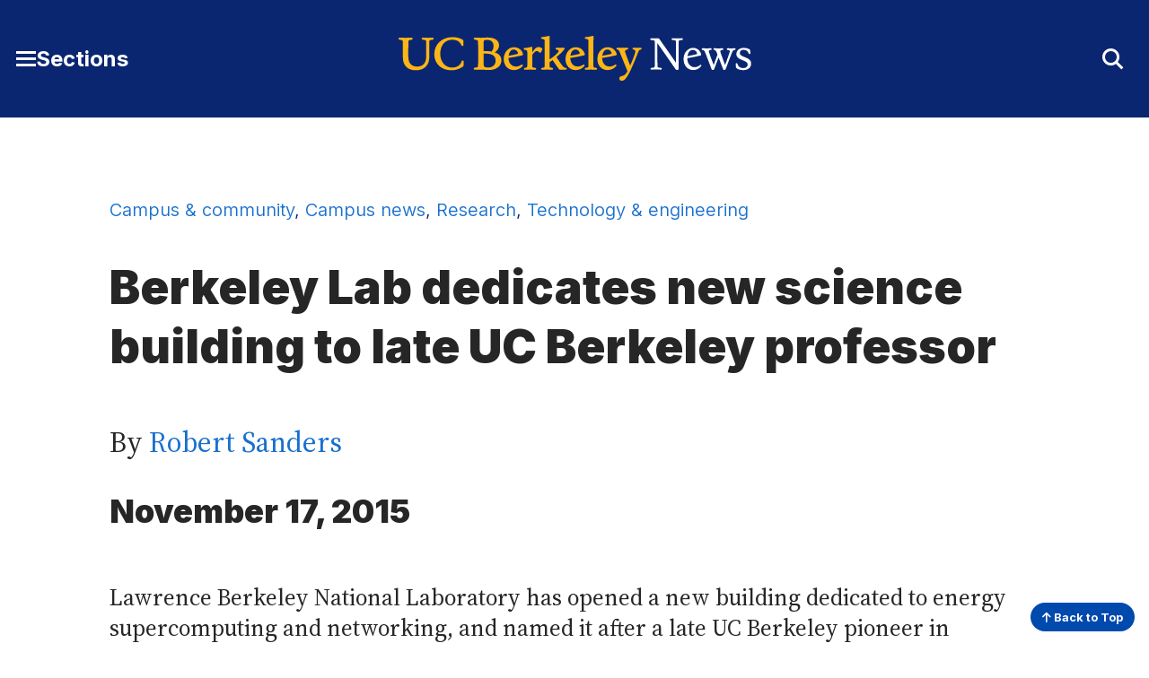

--- FILE ---
content_type: text/html; charset=UTF-8
request_url: https://news.berkeley.edu/2015/11/17/berkeley-lab-dedicates-new-science-building-to-late-uc-berkeley-professor/
body_size: 7794
content:
<!DOCTYPE html>
<html lang="en">
<head>
	<meta name="viewport" content="width=device-width, initial-scale=1">
	<link rel="preconnect" href="https://fonts.googleapis.com">
	<link rel="preconnect" href="https://fonts.gstatic.com" crossorigin>

	<meta name='robots' content='index, follow, max-image-preview:large, max-snippet:-1, max-video-preview:-1' />
	<style>img:is([sizes="auto" i], [sizes^="auto," i]) { contain-intrinsic-size: 3000px 1500px }</style>
		<!-- Google tag (gtag.js) -->
	<script async src="https://www.googletagmanager.com/gtag/js?id=G-2RBY5L823P"></script>
	<script>
	  window.dataLayer = window.dataLayer || [];
	  function gtag(){dataLayer.push(arguments);}
	  gtag('js', new Date());

	  gtag('config', 'G-2RBY5L823P');
	</script>
	
	<!-- This site is optimized with the Yoast SEO plugin v26.7 - https://yoast.com/wordpress/plugins/seo/ -->
	<title>Berkeley Lab dedicates new science building to late UC Berkeley professor - Berkeley News</title>
	<link rel="canonical" href="https://news.berkeley.edu/2015/11/17/berkeley-lab-dedicates-new-science-building-to-late-uc-berkeley-professor/" />
	<meta property="og:locale" content="en_US" />
	<meta property="og:type" content="article" />
	<meta property="og:title" content="Berkeley Lab dedicates new science building to late UC Berkeley professor - Berkeley News" />
	<meta property="og:description" content="Lawrence Berkeley National Laboratory has opened a new building dedicated to energy supercomputing and networking, and named it after a late UC Berkeley pioneer in semiconductor lasers. Shyh Wang Hall, a 149,000-square-foot facility built on a hillside overlooking the UC Berkeley campus and San Francisco Bay, will house the National Energy Research Scientific Computing Center, [&hellip;]" />
	<meta property="og:url" content="https://news.berkeley.edu/2015/11/17/berkeley-lab-dedicates-new-science-building-to-late-uc-berkeley-professor/" />
	<meta property="og:site_name" content="Berkeley News" />
	<meta property="article:published_time" content="2015-11-17T23:32:32+00:00" />
	<meta property="article:modified_time" content="2015-11-20T23:46:32+00:00" />
	<meta property="og:image" content="https://news.berkeley.edu/wp-content/uploads/2015/11/wanghall750.jpg" />
	<meta property="og:image:width" content="750" />
	<meta property="og:image:height" content="500" />
	<meta property="og:image:type" content="image/jpeg" />
	<meta name="author" content="Robert Sanders" />
	<meta name="twitter:card" content="summary_large_image" />
	<meta name="twitter:creator" content="@UCBerkeley" />
	<meta name="twitter:site" content="@UCBerkeley" />
	<meta name="twitter:label1" content="Written by" />
	<meta name="twitter:data1" content="Robert Sanders" />
	<meta name="twitter:label2" content="Est. reading time" />
	<meta name="twitter:data2" content="2 minutes" />
	<script type="application/ld+json" class="yoast-schema-graph">{"@context":"https://schema.org","@graph":[{"@type":"Article","@id":"https://news.berkeley.edu/2015/11/17/berkeley-lab-dedicates-new-science-building-to-late-uc-berkeley-professor/#article","isPartOf":{"@id":"https://news.berkeley.edu/2015/11/17/berkeley-lab-dedicates-new-science-building-to-late-uc-berkeley-professor/"},"author":[{"@id":"https://news.berkeley.edu/#/schema/person/d4aebbf0e7ac9a45029d475b11b0a6d5"}],"headline":"Berkeley Lab dedicates new science building to late UC Berkeley professor","datePublished":"2015-11-17T23:32:32+00:00","dateModified":"2015-11-20T23:46:32+00:00","mainEntityOfPage":{"@id":"https://news.berkeley.edu/2015/11/17/berkeley-lab-dedicates-new-science-building-to-late-uc-berkeley-professor/"},"wordCount":412,"image":{"@id":"https://news.berkeley.edu/2015/11/17/berkeley-lab-dedicates-new-science-building-to-late-uc-berkeley-professor/#primaryimage"},"thumbnailUrl":"https://news.berkeley.edu/wp-content/uploads/2015/11/wanghall750.jpg","keywords":["computer science","energy"],"articleSection":["Campus &amp; community","Campus news","Research","Technology &amp; engineering"],"inLanguage":"en-US"},{"@type":"WebPage","@id":"https://news.berkeley.edu/2015/11/17/berkeley-lab-dedicates-new-science-building-to-late-uc-berkeley-professor/","url":"https://news.berkeley.edu/2015/11/17/berkeley-lab-dedicates-new-science-building-to-late-uc-berkeley-professor/","name":"Berkeley Lab dedicates new science building to late UC Berkeley professor - Berkeley News","isPartOf":{"@id":"https://news.berkeley.edu/#website"},"primaryImageOfPage":{"@id":"https://news.berkeley.edu/2015/11/17/berkeley-lab-dedicates-new-science-building-to-late-uc-berkeley-professor/#primaryimage"},"image":{"@id":"https://news.berkeley.edu/2015/11/17/berkeley-lab-dedicates-new-science-building-to-late-uc-berkeley-professor/#primaryimage"},"thumbnailUrl":"https://news.berkeley.edu/wp-content/uploads/2015/11/wanghall750.jpg","datePublished":"2015-11-17T23:32:32+00:00","dateModified":"2015-11-20T23:46:32+00:00","author":{"@id":"https://news.berkeley.edu/#/schema/person/d4aebbf0e7ac9a45029d475b11b0a6d5"},"breadcrumb":{"@id":"https://news.berkeley.edu/2015/11/17/berkeley-lab-dedicates-new-science-building-to-late-uc-berkeley-professor/#breadcrumb"},"inLanguage":"en-US","potentialAction":[{"@type":"ReadAction","target":["https://news.berkeley.edu/2015/11/17/berkeley-lab-dedicates-new-science-building-to-late-uc-berkeley-professor/"]}]},{"@type":"ImageObject","inLanguage":"en-US","@id":"https://news.berkeley.edu/2015/11/17/berkeley-lab-dedicates-new-science-building-to-late-uc-berkeley-professor/#primaryimage","url":"https://news.berkeley.edu/wp-content/uploads/2015/11/wanghall750.jpg","contentUrl":"https://news.berkeley.edu/wp-content/uploads/2015/11/wanghall750.jpg","width":750,"height":500,"caption":"Newly dedicated Shyh Wang Hall at Berkeley Lab."},{"@type":"BreadcrumbList","@id":"https://news.berkeley.edu/2015/11/17/berkeley-lab-dedicates-new-science-building-to-late-uc-berkeley-professor/#breadcrumb","itemListElement":[{"@type":"ListItem","position":1,"name":"Home","item":"https://news.berkeley.edu/"},{"@type":"ListItem","position":2,"name":"All news","item":"https://news.berkeley.edu/all-news/"},{"@type":"ListItem","position":3,"name":"Berkeley Lab dedicates new science building to late UC Berkeley professor"}]},{"@type":"WebSite","@id":"https://news.berkeley.edu/#website","url":"https://news.berkeley.edu/","name":"Berkeley News","description":"News from the University of California, Berkeley","potentialAction":[{"@type":"SearchAction","target":{"@type":"EntryPoint","urlTemplate":"https://news.berkeley.edu/?s={search_term_string}"},"query-input":{"@type":"PropertyValueSpecification","valueRequired":true,"valueName":"search_term_string"}}],"inLanguage":"en-US"},{"@type":"Person","@id":"https://news.berkeley.edu/#/schema/person/d4aebbf0e7ac9a45029d475b11b0a6d5","name":"Robert Sanders","url":"https://news.berkeley.edu/author/rsanders/"}]}</script>
	<!-- / Yoast SEO plugin. -->


<style id='co-authors-plus-coauthors-style-inline-css' type='text/css'>
.wp-block-co-authors-plus-coauthors.is-layout-flow [class*=wp-block-co-authors-plus]{display:inline}

</style>
<style id='co-authors-plus-avatar-style-inline-css' type='text/css'>
.wp-block-co-authors-plus-avatar :where(img){height:auto;max-width:100%;vertical-align:bottom}.wp-block-co-authors-plus-coauthors.is-layout-flow .wp-block-co-authors-plus-avatar :where(img){vertical-align:middle}.wp-block-co-authors-plus-avatar:is(.alignleft,.alignright){display:table}.wp-block-co-authors-plus-avatar.aligncenter{display:table;margin-inline:auto}

</style>
<style id='co-authors-plus-image-style-inline-css' type='text/css'>
.wp-block-co-authors-plus-image{margin-bottom:0}.wp-block-co-authors-plus-image :where(img){height:auto;max-width:100%;vertical-align:bottom}.wp-block-co-authors-plus-coauthors.is-layout-flow .wp-block-co-authors-plus-image :where(img){vertical-align:middle}.wp-block-co-authors-plus-image:is(.alignfull,.alignwide) :where(img){width:100%}.wp-block-co-authors-plus-image:is(.alignleft,.alignright){display:table}.wp-block-co-authors-plus-image.aligncenter{display:table;margin-inline:auto}

</style>
<style id='cc-callout-block-style-inline-css' type='text/css'>
.wp-block-create-block-copyright-date-block{background-color:#21759b;color:#fff;padding:2px}

</style>
<style id='cc-related-content-style-inline-css' type='text/css'>
.wp-block-create-block-copyright-date-block{background-color:#21759b;color:#fff;padding:2px}

</style>
<style id='cc-callout-block-inline-css' type='text/css'>
.wp-block-cc-callout-block .cc-callout-block__title{color:#262626;font-family:Inter,sans-serif;font-weight:700;margin:1.55em 0 .35em}.wp-block-cc-callout-block{background:#f2f2f2;padding:1em 2em;margin:2em 0}.wp-block-cc-callout-block:first-child{margin-top:0}.wp-block-cc-callout-block:last-child{margin-bottom:0}.wp-block-cc-callout-block .cc-callout-block__title{font-size:1.375rem}@media(min-width:375px){.wp-block-cc-callout-block .cc-callout-block__title{font-size:1.375rem}}@media(min-width:768px){.wp-block-cc-callout-block .cc-callout-block__title{font-size:1.5rem}}@media(min-width:1200px){.wp-block-cc-callout-block .cc-callout-block__title{font-size:1.75rem}}.wp-block-cc-callout-block .cc-callout-block__title{font-weight:900}@media(min-width:375px){.wp-block-cc-callout-block .cc-callout-block__title{font-weight:900}}.wp-block-cc-callout-block .cc-callout-block__title{line-height:1.166}@media(min-width:375px){.wp-block-cc-callout-block .cc-callout-block__title{line-height:1.166}}@media(min-width:768px){.wp-block-cc-callout-block .cc-callout-block__title{line-height:1.36}}.wp-block-cc-callout-block .cc-callout-block__title{margin:1.35em 0 .35em}@media(min-width:375px){.wp-block-cc-callout-block .cc-callout-block__title{margin:"1.35em 0 0.35em 0"}}.wp-block-cc-callout-block ol,.wp-block-cc-callout-block ul{margin-left:0}.wp-block-cc-callout-block ol li,.wp-block-cc-callout-block ul li{margin:0 0 .4em}@media(min-width:768px){.wp-block-cc-callout-block.alignleft,.wp-block-cc-callout-block.alignright{max-width:50%}}
</style>
<style id='cc-related-content-inline-css' type='text/css'>
.wp-block-cc-related-content .cc-related-content__title{color:#262626;font-family:Inter,sans-serif;font-weight:700;margin:1.55em 0 .35em;font-size:1rem}@media(min-width:375px){.wp-block-cc-related-content .cc-related-content__title{font-size:1rem}}@media(min-width:1200px){.wp-block-cc-related-content .cc-related-content__title{font-size:1.25rem}}.wp-block-cc-related-content .cc-related-content__title{line-height:1.5}@media(min-width:375px){.wp-block-cc-related-content .cc-related-content__title{line-height:1.5}}
</style>
<link rel='stylesheet' id='theme-fonts-css' href='https://fonts.googleapis.com/css2?family=Inter:wght@300..900&#038;family=Source+Serif+4:ital,opsz,wght@0,8..60,200..900;1,8..60,400..700&#038;display=swap' type='text/css' media='all' />
<link rel='stylesheet' id='fontawesome-css' href='https://kit.fontawesome.com/5f9f8ebc91.css?ver=6.8.3' type='text/css' media='all' />
<link rel='stylesheet' id='theme-style-css' href='https://news.berkeley.edu/wp-content/themes/gallantry/dist/css/gallantry.min.css?ver=1768321712' type='text/css' media='all' />
<link rel='stylesheet' id='searchwp-forms-css' href='https://news.berkeley.edu/wp-content/plugins/searchwp/assets/css/frontend/search-forms.min.css?ver=4.5.6' type='text/css' media='all' />
<link rel="https://api.w.org/" href="https://news.berkeley.edu/wp-json/" /><link rel="alternate" title="JSON" type="application/json" href="https://news.berkeley.edu/wp-json/wp/v2/posts/54018" /><link rel="EditURI" type="application/rsd+xml" title="RSD" href="https://news.berkeley.edu/xmlrpc.php?rsd" />
<link rel='shortlink' href='https://news.berkeley.edu/?p=54018' />
<!-- Stream WordPress user activity plugin v4.1.1 -->
	<link rel="icon" href="/favicon.svg?v=2.1" sizes="any">
		<script type='text/javascript'>
	(function() {
	/** CONFIGURATION START **/
	var _sf_async_config = window._sf_async_config = (window._sf_async_config || {});
	_sf_async_config.uid = 65769; //CHANGE THIS TO YOUR ACCOUNT ID
	_sf_async_config.domain = 'news.berkeley.edu'; //CHANGE THIS TO YOUR SITE ID
	_sf_async_config.useCanonical = true;
	_sf_async_config.useCanonicalDomain = true;
	//SET PAGE SECTION(S)
			_sf_async_config.sections = 'Campus &amp; community,Campus news,Research,Technology &amp; engineering';
		//SET PAGE AUTHOR(S)
			_sf_async_config.authors = 'Robert Sanders';
		/** CONFIGURATION END **/
	function loadChartbeat() {
	var e = document.createElement('script');
	var n = document.getElementsByTagName('script')[0];
	e.type = 'text/javascript';
	e.async = true;
	e.src = '//static.chartbeat.com/js/chartbeat.js';
	n.parentNode.insertBefore(e, n);
	}
	loadChartbeat();
	})();
	</script>
	
</head>
<body id="site-top" class="wp-singular post-template-default single single-post postid-54018 single-format-standard wp-theme-gallantry">
  
	<script>
		window.spriteTime = '2026-01-13T16:28:32+00:00'
	</script>
	<div id="sprites" class="spritemap" style="display:none"></div>
	
	<header class="site-header">
    <a class="skip-link sr-only-focusable" href="#site-main">Skip to Content</a>

		
		<nav class="site-header__nav">
			<div class="site-header__wrap bg--berkeley-blue-dark">
				<div class="container">
					<div class="site-header__wrap__item">
			      <button id="main-menu-toggler" class="button--toggler button--not" aria-expanded="false" aria-controls="main-menu">
			      	<span class="hamburger">
				        <span class="hamburger__bar hamburger__bar--1"></span>
				        <span class="hamburger__bar hamburger__bar--2"></span>
				        <span class="hamburger__bar hamburger__bar--3"></span>
				      </span>

			        <span class="screen-reader-text">Toggle Main Menu</span> <span class="button__text">Sections</span>
			      </button>
			    </div>
						
					<div class="site-header__wrap__item">
									      <a class="logo-link" href="https://news.berkeley.edu">
			        <img src="https://news.berkeley.edu/wp-content/themes/gallantry/dist/imgs/logo-berkeley-news.svg?v=3" class="logo" alt="UC Berkeley News home"/>
			      </a>
									    </div>

					<div class="site-header__wrap__item" role="search">
			      <button id="header-search-toggler" class="button--toggler button--not" aria-expanded="false" aria-controls="header-search-form">
			        <i aria-hidden="true" class="fa-solid fa-sharp icon--collapsed fa-magnifying-glass"></i>
			        <i aria-hidden="true" class="fa-solid fa-sharp icon--expanded fa-xmark"></i>
			        <span class="screen-reader-text">Toggle Search Form</span>
			      </button>

			      <div id="header-search-form" hidden>
			      	<div class="container">
			        	  <form method="get" id="header-search" class="searchform" action="https://news.berkeley.edu">
  <label class="screen-reader-text" for="header-search_s">Search for:</label>
  <input class="searchform__field" type="text" value="" placeholder="Search …" name="s" id="header-search_s" />
  <button class="searchform__button" type="submit" id="header-search_submit">
    <i aria-hidden="true" class="fa-solid fa-sharp fa-magnifying-glass"></i>
    <span class="searchform__button__text">
      Search
    </span>
  </button>
</form>
			        </div>
			      </div>
			    </div>
		    </div>
		 	</div>

			<div id="main-menu" class="bg--berkeley-blue-dark" hidden aria-label="Main Menu" role="dialog" aria-modal="true">
				<div class="container">
							        <ul class="menu menu--main">
		          	            			            <li class="menu__item title-has-link menu-item menu-item-type-custom menu-item-object-custom">
	            		<h2 class="menu__item__title">
			            					              <a class="menu__item__link" href="https://www.berkeley.edu/">
				            				            Berkeley.edu
				            				            	</a>
				            				          </h2>

		              		            </li>
		          	            			            <li class="menu__item title-has-link menu-item menu-item-type-post_type menu-item-object-page current_page_parent">
	            		<h2 class="menu__item__title">
			            					              <a class="menu__item__link" href="https://news.berkeley.edu/all-news/">
				            				            All news

				            				            	</a>
				            				          </h2>

		              		            </li>
		          	            			            <li class="menu__item title-has-link menu-item menu-item-type-post_type menu-item-object-page">
	            		<h2 class="menu__item__title">
			            					              <a class="menu__item__link" href="https://news.berkeley.edu/about/news-media-relations/">
				            				            Media inquiries
				            				            	</a>
				            				          </h2>

		              		            </li>
		          	            			            <li class="menu__item menu__item--has-children title-has-link menu-item menu-item-type-taxonomy menu-item-object-category current-post-ancestor current-menu-parent current-post-parent menu-item-has-children">
	            		<h2 class="menu__item__title">
			            					              <a class="menu__item__link" href="https://news.berkeley.edu/category/research/">
				            				            Research
				            				            	</a>
				            				          </h2>

		              		                <ul class="menu__item__children">
		                  		                    <li class="menu__item__grandchild menu-item menu-item-type-taxonomy menu-item-object-category current-post-ancestor current-menu-parent current-post-parent">
		                        <a class="menu__item__grandchild__link" href="https://news.berkeley.edu/category/research/technology-engineering/">Technology &amp; engineering</a>
		                    </li>
		                  		                    <li class="menu__item__grandchild menu-item menu-item-type-taxonomy menu-item-object-category">
		                        <a class="menu__item__grandchild__link" href="https://news.berkeley.edu/category/research/business-economics/">Business &amp; economics</a>
		                    </li>
		                  		                    <li class="menu__item__grandchild menu-item menu-item-type-taxonomy menu-item-object-category">
		                        <a class="menu__item__grandchild__link" href="https://news.berkeley.edu/category/research/humanities/">Humanities</a>
		                    </li>
		                  		                    <li class="menu__item__grandchild menu-item menu-item-type-taxonomy menu-item-object-category">
		                        <a class="menu__item__grandchild__link" href="https://news.berkeley.edu/category/research/mind-body/">Mind &amp; body</a>
		                    </li>
		                  		                    <li class="menu__item__grandchild menu-item menu-item-type-taxonomy menu-item-object-category">
		                        <a class="menu__item__grandchild__link" href="https://news.berkeley.edu/category/research/politics-society/">Politics &amp; society</a>
		                    </li>
		                  		                    <li class="menu__item__grandchild menu-item menu-item-type-taxonomy menu-item-object-category">
		                        <a class="menu__item__grandchild__link" href="https://news.berkeley.edu/category/research/science-environment/">Science &amp; environment</a>
		                    </li>
		                  		               	</ul>
		              		            </li>
		          	            			            <li class="menu__item menu__item--has-children title-has-link menu-item menu-item-type-taxonomy menu-item-object-category menu-item-has-children">
	            		<h2 class="menu__item__title">
			            					              <a class="menu__item__link" href="https://news.berkeley.edu/category/people/">
				            				            People
				            				            	</a>
				            				          </h2>

		              		                <ul class="menu__item__children">
		                  		                    <li class="menu__item__grandchild menu-item menu-item-type-taxonomy menu-item-object-category">
		                        <a class="menu__item__grandchild__link" href="https://news.berkeley.edu/category/people/profiles/">Profiles</a>
		                    </li>
		                  		                    <li class="menu__item__grandchild menu-item menu-item-type-taxonomy menu-item-object-category">
		                        <a class="menu__item__grandchild__link" href="https://news.berkeley.edu/category/people/awards/">Awards</a>
		                    </li>
		                  		                    <li class="menu__item__grandchild menu-item menu-item-type-taxonomy menu-item-object-category">
		                        <a class="menu__item__grandchild__link" href="https://news.berkeley.edu/category/people/milestones/">Milestones</a>
		                    </li>
		                  		               	</ul>
		              		            </li>
		          	            			            <li class="menu__item menu__item--has-children title-has-link menu-item menu-item-type-taxonomy menu-item-object-category current-post-ancestor current-menu-parent current-post-parent menu-item-has-children">
	            		<h2 class="menu__item__title">
			            					              <a class="menu__item__link" href="https://news.berkeley.edu/category/campus-community/">
				            				            Campus &amp; community
				            				            	</a>
				            				          </h2>

		              		                <ul class="menu__item__children">
		                  		                    <li class="menu__item__grandchild menu-item menu-item-type-taxonomy menu-item-object-category">
		                        <a class="menu__item__grandchild__link" href="https://news.berkeley.edu/category/campus-community/work-life/">Work life</a>
		                    </li>
		                  		                    <li class="menu__item__grandchild menu-item menu-item-type-taxonomy menu-item-object-category current-post-ancestor current-menu-parent current-post-parent">
		                        <a class="menu__item__grandchild__link" href="https://news.berkeley.edu/category/campus-community/campus-news/">Campus news</a>
		                    </li>
		                  		                    <li class="menu__item__grandchild menu-item menu-item-type-taxonomy menu-item-object-category">
		                        <a class="menu__item__grandchild__link" href="https://news.berkeley.edu/category/campus-community/events-at-berkeley/">Events at Berkeley</a>
		                    </li>
		                  		               	</ul>
		              		            </li>
		          	            			            <li class="menu__item menu__item--has-children title-has-link menu-item menu-item-type-taxonomy menu-item-object-category menu-item-has-children">
	            		<h2 class="menu__item__title">
			            					              <a class="menu__item__link" href="https://news.berkeley.edu/category/arts-culture/">
				            				            Arts &amp; culture
				            				            	</a>
				            				          </h2>

		              		                <ul class="menu__item__children">
		                  		                    <li class="menu__item__grandchild menu-item menu-item-type-taxonomy menu-item-object-category">
		                        <a class="menu__item__grandchild__link" href="https://news.berkeley.edu/category/arts-culture/performing-arts/">Performing arts</a>
		                    </li>
		                  		                    <li class="menu__item__grandchild menu-item menu-item-type-taxonomy menu-item-object-category">
		                        <a class="menu__item__grandchild__link" href="https://news.berkeley.edu/category/arts-culture/literature/">Literature</a>
		                    </li>
		                  		                    <li class="menu__item__grandchild menu-item menu-item-type-taxonomy menu-item-object-category">
		                        <a class="menu__item__grandchild__link" href="https://news.berkeley.edu/category/arts-culture/film/">Film</a>
		                    </li>
		                  		                    <li class="menu__item__grandchild menu-item menu-item-type-taxonomy menu-item-object-category">
		                        <a class="menu__item__grandchild__link" href="https://news.berkeley.edu/category/arts-culture/visual-arts/">Visual arts</a>
		                    </li>
		                  		                    <li class="menu__item__grandchild menu-item menu-item-type-custom menu-item-object-custom">
		                        <a class="menu__item__grandchild__link" href="http://events.berkeley.edu/">Events calendar</a>
		                    </li>
		                  		               	</ul>
		              		            </li>
		          	            			            <li class="menu__item menu__item--has-children title-has-link menu-item menu-item-type-post_type menu-item-object-page menu-item-has-children">
	            		<h2 class="menu__item__title">
			            					              <a class="menu__item__link" href="https://news.berkeley.edu/podcasts/">
				            				            Podcasts & series
				            				            	</a>
				            				          </h2>

		              		                <ul class="menu__item__children">
		                  		                    <li class="menu__item__grandchild menu-item menu-item-type-taxonomy menu-item-object-podcasts">
		                        <a class="menu__item__grandchild__link" href="https://news.berkeley.edu/podcasts/berkeley-talks/">Berkeley Talks</a>
		                    </li>
		                  		                    <li class="menu__item__grandchild menu-item menu-item-type-taxonomy menu-item-object-podcasts">
		                        <a class="menu__item__grandchild__link" href="https://news.berkeley.edu/podcasts/berkeley-voices/">Berkeley Voices</a>
		                    </li>
		                  		                    <li class="menu__item__grandchild menu-item menu-item-type-taxonomy menu-item-object-post_tag">
		                        <a class="menu__item__grandchild__link" href="https://news.berkeley.edu/topics/berkeley-changemaker/">Changemakers</a>
		                    </li>
		                  		                    <li class="menu__item__grandchild menu-item menu-item-type-taxonomy menu-item-object-post_tag">
		                        <a class="menu__item__grandchild__link" href="https://news.berkeley.edu/topics/climate-change/">Climate Change</a>
		                    </li>
		                  		                    <li class="menu__item__grandchild menu-item menu-item-type-taxonomy menu-item-object-post_tag">
		                        <a class="menu__item__grandchild__link" href="https://news.berkeley.edu/topics/democracy-in-distress/">Democracy in Distress</a>
		                    </li>
		                  		               	</ul>
		              		            </li>
		          	            			            <li class="menu__item menu__item--has-children title-no-link menu-item menu-item-type-custom menu-item-object-custom menu-item-has-children">
	            		<h2 class="menu__item__title">
			            					            Resources
				            				          </h2>

		              		                <ul class="menu__item__children">
		                  		                    <li class="menu__item__grandchild menu-item menu-item-type-custom menu-item-object-custom">
		                        <a class="menu__item__grandchild__link" href="https://news.berkeley.edu/experts/">Find an expert</a>
		                    </li>
		                  		                    <li class="menu__item__grandchild menu-item menu-item-type-post_type menu-item-object-page">
		                        <a class="menu__item__grandchild__link" href="https://news.berkeley.edu/media-training/">Media training</a>
		                    </li>
		                  		                    <li class="menu__item__grandchild menu-item menu-item-type-custom menu-item-object-custom">
		                        <a class="menu__item__grandchild__link" href="https://publicaffairs.berkeley.edu/our-work/berkeleyan">Berkeleyan newsletter</a>
		                    </li>
		                  		               	</ul>
		              		            </li>
		          		        </ul>
		      
        	  <ul class="social-menu__items menu menu--social">
          <li class="menu__item menu-item menu-item-type-custom menu-item-object-custom">
        <a class="menu__item" href="https://www.facebook.com/UCBerkeley/">
                      <i class="fa-brands fa-facebook-square" aria-hidden="true"></i>
                    <span class="screen-reader-text">
            Facebook
          </span>
        </a>
      </li>
          <li class="menu__item menu-item menu-item-type-custom menu-item-object-custom">
        <a class="menu__item" href="https://twitter.com/UCBerkeley/">
                      <i class="fa-brands fa-x-twitter" aria-hidden="true"></i>
                    <span class="screen-reader-text">
            X
          </span>
        </a>
      </li>
          <li class="menu__item menu-item menu-item-type-custom menu-item-object-custom">
        <a class="menu__item" href="https://www.youtube.com/channel/UCZAXKyvvIV4uU4YvP5dmrmA/">
                      <i class="fa-brands fa-youtube" aria-hidden="true"></i>
                    <span class="screen-reader-text">
            YouTube
          </span>
        </a>
      </li>
          <li class="menu__item menu-item menu-item-type-custom menu-item-object-custom">
        <a class="menu__item" href="https://instagram.com/UCBerkeleyOfficial/">
                      <i class="fa-brands fa-instagram-square" aria-hidden="true"></i>
                    <span class="screen-reader-text">
            Instagram
          </span>
        </a>
      </li>
          <li class="menu__item menu-item menu-item-type-custom menu-item-object-custom">
        <a class="menu__item" href="https://medium.com/@UCBerkeley">
                      <i class="fa-brands fa-medium" aria-hidden="true"></i>
                    <span class="screen-reader-text">
            Medium
          </span>
        </a>
      </li>
      </ul>
	      </div>
			</div>
		</nav>
	</header>
	<main id="site-main" class="site-main">

	<div class="site-main">
		<div class="site-main__header">
			<div class="container--restricted">
	            	            	            		            			            		            			            		            			            		            			            							<div class="post-categories">
						<a href="https://news.berkeley.edu/category/campus-community/">Campus &amp; community</a>, <a href="https://news.berkeley.edu/category/campus-community/campus-news/">Campus news</a>, <a href="https://news.berkeley.edu/category/research/">Research</a>, <a href="https://news.berkeley.edu/category/research/technology-engineering/">Technology &amp; engineering</a>
					</div>
	            
				<h1 class="site-main__title">Berkeley Lab dedicates new science building to late UC Berkeley professor
</h1>

								
				<p class="post-byline">
					            		            				            				            		            		
            							    By <a href="https://news.berkeley.edu/author/rsanders/">Robert Sanders</a>
									</p>

				
				<p class="post-date">
				    November 17, 2015
				</p>
			</div>
		</div>

		<div class="site-main__content">
			<div class="container--restricted heading--">
									<p>Lawrence Berkeley National Laboratory has opened a new building dedicated to energy supercomputing and networking, and named it after a late UC Berkeley pioneer in semiconductor lasers.</p>
<div id="attachment_54019" style="width: 420px" class="wp-caption alignright"><a href="http://news.berkeley.edu/wp-content/uploads/2015/11/wanghall750.jpg"><img fetchpriority="high" decoding="async" aria-describedby="caption-attachment-54019"  data-ccwcag-attachment-id="54019" data-ccwcag-attachment='{"disable_page_edit":false}'  class="size-large wp-image-54019" src="https://news.berkeley.edu/wp-content/uploads/2015/11/wanghall750-410x273.jpg" alt="Shyh Wang Hall" width="410" height="273" srcset="https://news.berkeley.edu/wp-content/uploads/2015/11/wanghall750-410x273.jpg 410w, https://news.berkeley.edu/wp-content/uploads/2015/11/wanghall750.jpg 750w" sizes="(max-width: 410px) 100vw, 410px" /></a><p id="caption-attachment-54019" class="wp-caption-text">Newly dedicated Shyh Wang Hall at Berkeley Lab.</p></div>
<p>Shyh Wang Hall, a 149,000-square-foot facility built on a hillside overlooking the UC Berkeley campus and San Francisco Bay, will house the National Energy Research Scientific Computing Center, or NERSC, one of the world’s leading supercomputing centers, and the headquarters for the U.S. Energy Department’s Energy Sciences Network, or ESnet, the fastest network dedicated to science.</p>
<p>Modern science increasingly relies on high-performance computing to create models and simulate problems that are otherwise too big, too small, too fast, too slow or too expensive to study. Supercomputers are also used to analyze growing mountains of data generated by experiments at specialized facilities. High-speed networks are needed to move the scientific data, as well as allow distributed teams to share and analyze the same datasets.</p>
<p>&#8220;Berkeley Lab is the most open, sharing, networked, and connected national lab, with over 10,000 visiting scientists using our facilities and leveraging our expertise each year, plus about 1,000 UC graduate students and postdocs actively involved in the Lab&#8217;s world-leading research,&#8221; said Lab director and chemistry professor Paul Alivisatos.</p>
<p>&#8220;Wang Hall will allow us to serve more scientists in the future, expanding this unique role we play in the national innovation ecosystem,” he said. “The computational power housed in Wang Hall will be used to advance research that helps us better understand ourselves, our planet and our universe. When you couple the combined experience and expertise of our staff with leading-edge systems, you unlock amazing potential for solving the biggest scientific challenges.&#8221;</p>
<p><a href="http://www.berkeley.edu/news/media/releases/archival/shyh_wang_obit.shtml">Shyh Wang</a>, who died in 1992 at the age of 66, was a professor of electrical engineering and computer sciences and one of the nation&#8217;s top researchers in the field of semiconductor lasers: small, lightweight and efficient lasers used widely in optical communications. Early in his career, he worked on semiconductor devices, including the transistor, but after the discovery of the laser in the early 1960s by the late UC Berkeley physics professor Charles Townes, he switched to the fields of quantum and optical electronics, including guided-wave optics.</p>
<p>The $143 million structure was financed by the University of California. To read more about the new energy computing center, link to the Berkeley Lab <a href="http://newscenter.lbl.gov/2015/11/12/facility-for-computational-science/">announcement</a>.</p>

				
			    			</div>
		</div>
	</div>
		</main>

		<footer id="site-footer" class="site-footer">
							<div class="site-footer__main">
					<div class="container">
						<nav aria-label="Berkeley News Footer">
							<ul class="menu menu--main">
																	<li class="menu__item menu__item--has-children menu-item menu-item-type-custom menu-item-object-custom menu-item-has-children">
										<h2 class="menu__item__title title--plain">About</h2>
																					<ul class="menu__item__children">
																									<li class="menu__item__child menu-item menu-item-type-post_type menu-item-object-page">
														<a class="menu__item__child__link" href="https://news.berkeley.edu/about/">About Berkeley News</a>
													</li>
																									<li class="menu__item__child menu-item menu-item-type-custom menu-item-object-custom">
														<a class="menu__item__child__link" href="https://news.berkeley.edu/experts/">Find an expert</a>
													</li>
																									<li class="menu__item__child menu-item menu-item-type-post_type menu-item-object-page">
														<a class="menu__item__child__link" href="https://news.berkeley.edu/media-training/">Media training</a>
													</li>
																									<li class="menu__item__child menu-item menu-item-type-post_type menu-item-object-page">
														<a class="menu__item__child__link" href="https://news.berkeley.edu/about/news-media-relations/">Contact Berkeley News</a>
													</li>
																							</ul>
																			</li>
																	<li class="menu__item menu__item--has-children menu-item menu-item-type-custom menu-item-object-custom menu-item-has-children">
										<h2 class="menu__item__title title--plain">Browse News</h2>
																					<ul class="menu__item__children">
																									<li class="menu__item__child menu-item menu-item-type-taxonomy menu-item-object-post_tag">
														<a class="menu__item__child__link" href="https://news.berkeley.edu/topics/berkeley-changemaker/">Changemakers</a>
													</li>
																									<li class="menu__item__child menu-item menu-item-type-taxonomy menu-item-object-post_tag">
														<a class="menu__item__child__link" href="https://news.berkeley.edu/topics/climate-change/">Climate Change</a>
													</li>
																									<li class="menu__item__child menu-item menu-item-type-taxonomy menu-item-object-post_tag">
														<a class="menu__item__child__link" href="https://news.berkeley.edu/topics/democracy-in-distress/">Democracy in Distress</a>
													</li>
																							</ul>
																			</li>
																	<li class="menu__item menu__item--has-children menu-item menu-item-type-custom menu-item-object-custom menu-item-has-children">
										<h2 class="menu__item__title title--plain">Connect</h2>
																					<ul class="menu__item__children">
																									<li class="menu__item__child menu-item menu-item-type-custom menu-item-object-custom">
														<a class="menu__item__child__link" href="https://publicaffairs.berkeley.edu/our-work/berkeleyan">Berkeleyan newsletter</a>
													</li>
																									<li class="menu__item__child menu-item menu-item-type-post_type menu-item-object-page">
														<a class="menu__item__child__link" href="https://news.berkeley.edu/about/news-media-relations/">Media inquiries</a>
													</li>
																							</ul>
																			</li>
																	<li class="menu__item menu__item--has-children menu-item menu-item-type-custom menu-item-object-custom menu-item-has-children">
										<h2 class="menu__item__title title--plain">Campus resources</h2>
																					<ul class="menu__item__children">
																									<li class="menu__item__child menu-item menu-item-type-custom menu-item-object-custom">
														<a class="menu__item__child__link" href="https://library.berkeley.edu/">Libraries</a>
													</li>
																									<li class="menu__item__child menu-item menu-item-type-custom menu-item-object-custom">
														<a class="menu__item__child__link" href="https://diversity.berkeley.edu/">Equity, Inclusion & Diversity</a>
													</li>
																									<li class="menu__item__child menu-item menu-item-type-custom menu-item-object-custom">
														<a class="menu__item__child__link" href="https://publicaffairs.berkeley.edu/">Communications & Public Affairs</a>
													</li>
																									<li class="menu__item__child menu-item menu-item-type-custom menu-item-object-custom">
														<a class="menu__item__child__link" href="https://brand.berkeley.edu/">Berkeley Brand</a>
													</li>
																							</ul>
																			</li>
															</ul>
						</nav>
					</div>
				</div>
			
			<div class="site-footer__secondary">
				<div class="container">
					<div class="site-footer__secondary__columns">
						<div class="site-footer__secondary__column column--logo">
							<div class="site-footer__secondary__logo-row">
								<a class="logo-link" href="https://news.berkeley.edu">
									<img src="https://news.berkeley.edu/wp-content/themes/gallantry/dist/imgs/logo-berkeley-gold.svg?v=3" class="logo" alt="UC Berkeley"/>
								</a>

								<nav aria-label="Footer Social">
						        	  <ul class="social-menu__items menu menu--social">
          <li class="menu__item menu-item menu-item-type-custom menu-item-object-custom">
        <a class="menu__item" href="https://www.facebook.com/UCBerkeley/">
                      <i class="fa-brands fa-facebook-square" aria-hidden="true"></i>
                    <span class="screen-reader-text">
            Facebook
          </span>
        </a>
      </li>
          <li class="menu__item menu-item menu-item-type-custom menu-item-object-custom">
        <a class="menu__item" href="https://twitter.com/UCBerkeley/">
                      <i class="fa-brands fa-x-twitter" aria-hidden="true"></i>
                    <span class="screen-reader-text">
            X
          </span>
        </a>
      </li>
          <li class="menu__item menu-item menu-item-type-custom menu-item-object-custom">
        <a class="menu__item" href="https://www.youtube.com/channel/UCZAXKyvvIV4uU4YvP5dmrmA/">
                      <i class="fa-brands fa-youtube" aria-hidden="true"></i>
                    <span class="screen-reader-text">
            YouTube
          </span>
        </a>
      </li>
          <li class="menu__item menu-item menu-item-type-custom menu-item-object-custom">
        <a class="menu__item" href="https://instagram.com/UCBerkeleyOfficial/">
                      <i class="fa-brands fa-instagram-square" aria-hidden="true"></i>
                    <span class="screen-reader-text">
            Instagram
          </span>
        </a>
      </li>
          <li class="menu__item menu-item menu-item-type-custom menu-item-object-custom">
        <a class="menu__item" href="https://medium.com/@UCBerkeley">
                      <i class="fa-brands fa-medium" aria-hidden="true"></i>
                    <span class="screen-reader-text">
            Medium
          </span>
        </a>
      </li>
      </ul>
						        </nav>
					        </div>

				        	<p class="copyright-text">
				        		Copyright © 2026 UC Regents; all rights reserved
				        	</p>
						</div>
													<div class="site-footer__secondary__column">
								<nav aria-label="Berkeley Global Footer">
									<ul class="menu menu--secondary">
																					<li class="menu__item menu-item menu-item-type-custom menu-item-object-custom">
												<a class="menu__item__link" href="https://visit.berkeley.edu/">Visit</a>
											</li>
																					<li class="menu__item menu-item menu-item-type-custom menu-item-object-custom">
												<a class="menu__item__link" href="https://events.berkeley.edu/">Events</a>
											</li>
																					<li class="menu__item menu-item menu-item-type-custom menu-item-object-custom">
												<a class="menu__item__link" href="https://www.berkeley.edu/jobs/">Jobs</a>
											</li>
																					<li class="menu__item menu-item menu-item-type-custom menu-item-object-custom">
												<a class="menu__item__link" href="https://give.berkeley.edu/">Give</a>
											</li>
																					<li class="menu__item menu-item menu-item-type-custom menu-item-object-custom">
												<a class="menu__item__link" href="https://vcue.berkeley.edu/committees-initiatives/campus-accreditation-overview">Accreditation</a>
											</li>
																					<li class="menu__item menu-item menu-item-type-custom menu-item-object-custom">
												<a class="menu__item__link" href="https://www.berkeley.edu/heerf-report/">HEERF Report</a>
											</li>
																					<li class="menu__item menu-item menu-item-type-custom menu-item-object-custom">
												<a class="menu__item__link" href="https://www.berkeley.edu/contact-us/">Contact Us</a>
											</li>
																					<li class="menu__item menu-item menu-item-type-custom menu-item-object-custom">
												<a class="menu__item__link" href="https://www.berkeley.edu/atoz/">Websites A-Z</a>
											</li>
																					<li class="menu__item menu-item menu-item-type-custom menu-item-object-custom">
												<a class="menu__item__link" href="https://www.berkeley.edu/directory/">Directory</a>
											</li>
																					<li class="menu__item menu-item menu-item-type-custom menu-item-object-custom">
												<a class="menu__item__link" href="https://www.berkeley.edu/map/">Map</a>
											</li>
																					<li class="menu__item menu-item menu-item-type-custom menu-item-object-custom">
												<a class="menu__item__link" href="https://dac.berkeley.edu/web-accessibility">Accessibility</a>
											</li>
																					<li class="menu__item menu-item menu-item-type-custom menu-item-object-custom">
												<a class="menu__item__link" href="https://ophd.berkeley.edu/policies-and-procedures/nondiscrimination-policy-statement">Nondiscrimination</a>
											</li>
																					<li class="menu__item menu-item menu-item-type-custom menu-item-object-custom">
												<a class="menu__item__link" href="https://www.berkeley.edu/privacy-policy/">Privacy</a>
											</li>
																			</ul>
								</nav>
							</div>
						
						<div class="site-footer__secondary__column column--copyright">
				        	  <ul class="social-menu__items menu menu--social">
          <li class="menu__item menu-item menu-item-type-custom menu-item-object-custom">
        <a class="menu__item" href="https://www.facebook.com/UCBerkeley/">
                      <i class="fa-brands fa-facebook-square" aria-hidden="true"></i>
                    <span class="screen-reader-text">
            Facebook
          </span>
        </a>
      </li>
          <li class="menu__item menu-item menu-item-type-custom menu-item-object-custom">
        <a class="menu__item" href="https://twitter.com/UCBerkeley/">
                      <i class="fa-brands fa-x-twitter" aria-hidden="true"></i>
                    <span class="screen-reader-text">
            X
          </span>
        </a>
      </li>
          <li class="menu__item menu-item menu-item-type-custom menu-item-object-custom">
        <a class="menu__item" href="https://www.youtube.com/channel/UCZAXKyvvIV4uU4YvP5dmrmA/">
                      <i class="fa-brands fa-youtube" aria-hidden="true"></i>
                    <span class="screen-reader-text">
            YouTube
          </span>
        </a>
      </li>
          <li class="menu__item menu-item menu-item-type-custom menu-item-object-custom">
        <a class="menu__item" href="https://instagram.com/UCBerkeleyOfficial/">
                      <i class="fa-brands fa-instagram-square" aria-hidden="true"></i>
                    <span class="screen-reader-text">
            Instagram
          </span>
        </a>
      </li>
          <li class="menu__item menu-item menu-item-type-custom menu-item-object-custom">
        <a class="menu__item" href="https://medium.com/@UCBerkeley">
                      <i class="fa-brands fa-medium" aria-hidden="true"></i>
                    <span class="screen-reader-text">
            Medium
          </span>
        </a>
      </li>
      </ul>

				        	<p class="copyright-text">
				        		Copyright © 2026 UC Regents; all rights reserved
				        	</p>
						</div>
					</div>
				</div>
			</div>

			<a id="back-to-top-toggler" class="button" href="#site-top">
				<i aria-hidden="true" class="icon fa-solid fa-arrow-up"></i>
				Back to Top
			</a>
		</footer>

		<script type="speculationrules">
{"prefetch":[{"source":"document","where":{"and":[{"href_matches":"\/*"},{"not":{"href_matches":["\/wp-*.php","\/wp-admin\/*","\/wp-content\/uploads\/*","\/wp-content\/*","\/wp-content\/plugins\/*","\/wp-content\/themes\/gallantry\/*","\/*\\?(.+)"]}},{"not":{"selector_matches":"a[rel~=\"nofollow\"]"}},{"not":{"selector_matches":".no-prefetch, .no-prefetch a"}}]},"eagerness":"conservative"}]}
</script>
    <script async src="https://siteimproveanalytics.com/js/siteanalyze_6294756.js"></script>
    <script type="text/javascript" src="https://news.berkeley.edu/wp-content/themes/gallantry/dist/js/gallantry.min.js?ver=1768321712" id="theme-script-js"></script>
<script type="text/javascript" src="https://news.berkeley.edu/wp-content/plugins/page-links-to/dist/new-tab.js?ver=3.3.7" id="page-links-to-js"></script>

	</body>
</html>


--- FILE ---
content_type: text/css
request_url: https://news.berkeley.edu/wp-content/themes/gallantry/dist/css/gallantry.min.css?ver=1768321712
body_size: 8061
content:
html{scroll-behavior:smooth}*,:after,:before,html{box-sizing:border-box}blockquote,q{quotes:none}blockquote:after,blockquote:before,q:after,q:before{content:"";content:none}table{border-spacing:0}input{border-radius:0}.podcast-listing.listing--compact .podcast-listing__posts .preview__title,.podcast-listing__posts .preview__title,.title--1,.title--2,.title--3,.title--4,.title--5,.title--6,h1,h2,h3,h4,h5,h6{color:#262626;font-family:Inter,sans-serif;font-weight:700;margin:1.55em 0 .35em}html{font-family:"Source Serif 4",serif;font-weight:400}body{color:#262626;font-size:1rem}@media(min-width:375px){body{font-size:1rem}}@media(min-width:768px){body{font-size:1.375rem}}@media(min-width:1200px){body{font-size:1.59375rem}}body{line-height:1.5}@media(min-width:375px){body{line-height:1.5}}@media(min-width:768px){body{line-height:1.35}}:focus-visible{outline-color:#0c5198;outline-style:solid;outline-width:2px}.title--1,h1{font-size:1.8125rem}@media(min-width:375px){.title--1,h1{font-size:1.8125rem}}@media(min-width:768px){.title--1,h1{font-size:2.75rem}}@media(min-width:1200px){.title--1,h1{font-size:3.25rem}}.title--1,h1{font-weight:900}@media(min-width:375px){.title--1,h1{font-weight:900}}.title--1,h1{line-height:1.27}@media(min-width:375px){.title--1,h1{line-height:1.27}}.title--1,h1{margin:0 0 .7em}@media(min-width:375px){.title--1,h1{margin:"0 0 0.7em 0"}}.title--2,h2{font-size:1.875rem}@media(min-width:375px){.title--2,h2{font-size:1.875rem}}@media(min-width:768px){.title--2,h2{font-size:2.375rem}}@media(min-width:1200px){.title--2,h2{font-size:3rem}}.title--2,h2{font-weight:350}@media(min-width:375px){.title--2,h2{font-weight:350}}.title--2,h2{line-height:1.125}@media(min-width:375px){.title--2,h2{line-height:1.125}}@media(min-width:768px){.title--2,h2{line-height:1.36}}.title--2,h2{margin:1.25em 0 .25em}@media(min-width:375px){.title--2,h2{margin:"1.25em 0 0.25em 0"}}.podcast-listing__posts .preview__title,.title--3,h3{font-size:1.375rem}@media(min-width:375px){.podcast-listing__posts .preview__title,.title--3,h3{font-size:1.375rem}}@media(min-width:768px){.podcast-listing__posts .preview__title,.title--3,h3{font-size:1.5rem}}@media(min-width:1200px){.podcast-listing__posts .preview__title,.title--3,h3{font-size:1.75rem}}.podcast-listing__posts .preview__title,.title--3,h3{font-weight:900}@media(min-width:375px){.podcast-listing__posts .preview__title,.title--3,h3{font-weight:900}}.podcast-listing__posts .preview__title,.title--3,h3{line-height:1.166}@media(min-width:375px){.podcast-listing__posts .preview__title,.title--3,h3{line-height:1.166}}@media(min-width:768px){.podcast-listing__posts .preview__title,.title--3,h3{line-height:1.36}}.podcast-listing__posts .preview__title,.title--3,h3{margin:1.35em 0 .35em}@media(min-width:375px){.podcast-listing__posts .preview__title,.title--3,h3{margin:"1.35em 0 0.35em 0"}}.podcast-listing.listing--compact .podcast-listing__posts .preview__title,.title--4,h4{font-size:1rem}@media(min-width:375px){.podcast-listing.listing--compact .podcast-listing__posts .preview__title,.title--4,h4{font-size:1rem}}@media(min-width:1200px){.podcast-listing.listing--compact .podcast-listing__posts .preview__title,.title--4,h4{font-size:1.25rem}}.podcast-listing.listing--compact .podcast-listing__posts .preview__title,.title--4,h4{line-height:1.5}@media(min-width:375px){.podcast-listing.listing--compact .podcast-listing__posts .preview__title,.title--4,h4{line-height:1.5}}.title--5,h5{font-size:1.0625rem}@media(min-width:375px){.title--5,h5{font-size:1.0625rem}}.title--6,h6{font-size:1rem}@media(min-width:375px){.title--6,h6{font-size:1rem}}.title--6,h6{font-weight:500}@media(min-width:375px){.title--6,h6{font-weight:500}}.heading--qa .title--2,.heading--qa h2{font-size:1.75rem}@media(min-width:375px){.heading--qa .title--2,.heading--qa h2{font-size:1.75rem}}.heading--qa .title--2,.heading--qa h2{font-weight:600}@media(min-width:375px){.heading--qa .title--2,.heading--qa h2{font-weight:600}}.heading--qa .title--2,.heading--qa h2{line-height:1.4}@media(min-width:375px){.heading--qa .title--2,.heading--qa h2{line-height:1.4}}.heading--qa .podcast-listing__posts .preview__title,.heading--qa .title--3,.heading--qa h3,.podcast-listing__posts .heading--qa .preview__title{font-size:1.375rem}@media(min-width:375px){.heading--qa .podcast-listing__posts .preview__title,.heading--qa .title--3,.heading--qa h3,.podcast-listing__posts .heading--qa .preview__title{font-size:1.375rem}}.heading--qa .podcast-listing__posts .preview__title,.heading--qa .title--3,.heading--qa h3,.podcast-listing__posts .heading--qa .preview__title{font-weight:700}@media(min-width:375px){.heading--qa .podcast-listing__posts .preview__title,.heading--qa .title--3,.heading--qa h3,.podcast-listing__posts .heading--qa .preview__title{font-weight:700}}.heading--qa .podcast-listing__posts .preview__title,.heading--qa .title--3,.heading--qa h3,.podcast-listing__posts .heading--qa .preview__title{line-height:1.4}@media(min-width:375px){.heading--qa .podcast-listing__posts .preview__title,.heading--qa .title--3,.heading--qa h3,.podcast-listing__posts .heading--qa .preview__title{line-height:1.4}}.heading--qa .podcast-listing.listing--compact .podcast-listing__posts .preview__title,.heading--qa .title--4,.heading--qa h4,.podcast-listing.listing--compact .podcast-listing__posts .heading--qa .preview__title{font-size:1.25rem}@media(min-width:375px){.heading--qa .podcast-listing.listing--compact .podcast-listing__posts .preview__title,.heading--qa .title--4,.heading--qa h4,.podcast-listing.listing--compact .podcast-listing__posts .heading--qa .preview__title{font-size:1.25rem}}.heading--qa .podcast-listing.listing--compact .podcast-listing__posts .preview__title,.heading--qa .title--4,.heading--qa h4,.podcast-listing.listing--compact .podcast-listing__posts .heading--qa .preview__title{font-weight:600}@media(min-width:375px){.heading--qa .podcast-listing.listing--compact .podcast-listing__posts .preview__title,.heading--qa .title--4,.heading--qa h4,.podcast-listing.listing--compact .podcast-listing__posts .heading--qa .preview__title{font-weight:600}}.heading--qa .podcast-listing.listing--compact .podcast-listing__posts .preview__title,.heading--qa .title--4,.heading--qa h4,.podcast-listing.listing--compact .podcast-listing__posts .heading--qa .preview__title{line-height:1.5}@media(min-width:375px){.heading--qa .podcast-listing.listing--compact .podcast-listing__posts .preview__title,.heading--qa .title--4,.heading--qa h4,.podcast-listing.listing--compact .podcast-listing__posts .heading--qa .preview__title{line-height:1.5}}.heading--qa .title--5,.heading--qa h5{font-size:1.125rem}@media(min-width:375px){.heading--qa .title--5,.heading--qa h5{font-size:1.125rem}}.heading--qa .title--5,.heading--qa h5{font-weight:600}@media(min-width:375px){.heading--qa .title--5,.heading--qa h5{font-weight:600}}.heading--qa .title--5,.heading--qa h5{line-height:1.28}@media(min-width:375px){.heading--qa .title--5,.heading--qa h5{line-height:1.28}}.heading--qa .title--6,.heading--qa h6{font-size:1rem}@media(min-width:375px){.heading--qa .title--6,.heading--qa h6{font-size:1rem}}.heading--qa .title--6,.heading--qa h6{font-weight:600}@media(min-width:375px){.heading--qa .title--6,.heading--qa h6{font-weight:600}}.heading--qa .title--6,.heading--qa h6{line-height:1.375}@media(min-width:375px){.heading--qa .title--6,.heading--qa h6{line-height:1.375}}.title--plain{font:inherit;color:inherit;margin:0}.title--all-link a{color:inherit;text-decoration:none}.title--all-link a:focus,.title--all-link a:hover{color:#1870ce}.title--underline{border-bottom:1px solid;padding:0 0 .8em;margin:0 0 1em}sup{vertical-align:super}sub,sup{font-size:smaller}sub{vertical-align:sub}p{margin:0 0 1em}p.large{color:#262626;font-size:1.0625rem}@media(min-width:375px){p.large{font-size:1.0625rem}}@media(min-width:768px){p.large{font-size:2.0625rem}}p.large{line-height:2.55}@media(min-width:375px){p.large{line-height:2.55}}@media(min-width:768px){p.large{line-height:2.78}}p.sm{color:#262626;font-size:.8125rem}@media(min-width:375px){p.sm{font-size:.8125rem}}@media(min-width:768px){p.sm{font-size:1rem}}p.sm{line-height:1.95}@media(min-width:375px){p.sm{line-height:1.95}}@media(min-width:768px){p.sm{line-height:2.4}}.button--link,a{color:#1870ce;text-decoration:underline;-webkit-text-decoration-color:transparent;text-decoration-color:transparent;transition:color .35s cubic-bezier(.3,.86,.36,.95),background-color .35s cubic-bezier(.3,.86,.36,.95),-webkit-text-decoration-color .35s cubic-bezier(.3,.86,.36,.95);transition:color .35s cubic-bezier(.3,.86,.36,.95),background-color .35s cubic-bezier(.3,.86,.36,.95),text-decoration-color .35s cubic-bezier(.3,.86,.36,.95);transition:color .35s cubic-bezier(.3,.86,.36,.95),background-color .35s cubic-bezier(.3,.86,.36,.95),text-decoration-color .35s cubic-bezier(.3,.86,.36,.95),-webkit-text-decoration-color .35s cubic-bezier(.3,.86,.36,.95)}.button--link:focus,.button--link:hover,a:focus,a:hover{color:#1870ce;text-decoration:underline;-webkit-text-decoration-color:currentColor;text-decoration-color:currentColor}strong{font-weight:700}body{margin:0}.container,.container--fluid,.container--restricted{--container-gutter:1.125rem;width:calc(100vw - var(--container-gutter)*2);max-width:100%;margin-left:auto;margin-right:auto}.container{max-width:87.5rem}.container--full{max-width:100vw}.container--restricted{max-width:64.75rem}.grid,.grid--block,.grid--flex,.inline-grid{--columns:4;--gap:1.5625rem;width:100%;display:grid;grid-template-columns:repeat(var(--columns),minmax(0,1fr));grid-gap:var(--gap)}@media(min-width:768px){.grid,.grid--block,.grid--flex,.inline-grid{--columns:12;--gap:1.5625rem}}@media(min-width:1200px){.grid,.grid--block,.grid--flex,.inline-grid{--columns:12;--gap:1.5625rem}}.grid--flex{display:flex;flex-direction:row;flex-wrap:wrap}.grid--block{display:block}.inline-grid{margin-left:0;margin-right:0;width:100%;max-width:100%}.inline-flex{display:flex;width:100%}.glide{position:relative;width:100%;box-sizing:border-box}.glide *{box-sizing:inherit}.glide__slides,.glide__track{overflow:hidden}.glide__slides{position:relative;width:100%;list-style:none;backface-visibility:hidden;transform-style:preserve-3d;touch-action:pan-Y;margin:0;padding:0;white-space:nowrap;display:flex;flex-wrap:nowrap;will-change:transform}.glide__slide,.glide__slides--dragging{-webkit-user-select:none;-moz-user-select:none;user-select:none}.glide__slide{width:100%;height:100%;flex-shrink:0;white-space:normal;-webkit-touch-callout:none;-webkit-tap-highlight-color:transparent}.glide__slide a{-webkit-user-select:none;user-select:none;-webkit-user-drag:none;-moz-user-select:none;-ms-user-select:none}.glide__arrows,.glide__bullets{-webkit-touch-callout:none;-webkit-user-select:none;-moz-user-select:none;user-select:none}.glide--rtl{direction:rtl}html{overflow-y:auto;overflow-x:hidden}body{--admin-bar-height:0;--content-padding:2.875rem}body.admin-bar{--admin-bar-height:32px}@media(min-width:768px){body{--content-padding:5.25rem}}@media(min-width:1200px){body{--content-padding:5.625rem}}hr{height:1px;background:#ccc;border:none;width:100%;margin:1.5em 0}.cc-block{padding:var(--content-padding) 0}.container--fluid .cc-block,.container--restricted .cc-block,.container .cc-block{margin-left:calc(50% - 50vw);margin-right:calc(50% - 50vw)}.cc-block.bg--white+.cc-block.bg--white{padding-top:0}.cc-block.bg--white:last-child{padding-bottom:0}.cc-block__title,figure{margin:0 0 1em}img{max-width:100%;height:auto}.quote cite,.snip-resp .openq+.quote+p,blockquote cite,cite{display:block;font-family:Inter,sans-serif;font-style:normal;margin:1.5em 0 0;font-size:.75rem}@media(min-width:375px){.quote cite,.snip-resp .openq+.quote+p,blockquote cite,cite{font-size:.75rem}}@media(min-width:768px){.quote cite,.snip-resp .openq+.quote+p,blockquote cite,cite{font-size:.875rem}}@media(min-width:1200px){.quote cite,.snip-resp .openq+.quote+p,blockquote cite,cite{font-size:1rem}}.quote cite,.snip-resp .openq+.quote+p,blockquote cite,cite{line-height:1.36}@media(min-width:375px){.quote cite,.snip-resp .openq+.quote+p,blockquote cite,cite{line-height:1.36}}.snip-resp .openq+.quote+p p:last-child,cite p:last-child{margin-bottom:0}.quote cite,.snip-resp .openq+.quote+p,blockquote cite{font-weight:400;font-size:1rem}@media(min-width:375px){.quote cite,.snip-resp .openq+.quote+p,blockquote cite{font-size:1rem}}@media(min-width:768px){.quote cite,.snip-resp .openq+.quote+p,blockquote cite{font-size:1.375rem}}@media(min-width:1200px){.quote cite,.snip-resp .openq+.quote+p,blockquote cite{font-size:1.59375rem}}.quote cite,.snip-resp .openq+.quote+p,blockquote cite{line-height:1.5}@media(min-width:375px){.quote cite,.snip-resp .openq+.quote+p,blockquote cite{line-height:1.5}}@media(min-width:768px){.quote cite,.snip-resp .openq+.quote+p,blockquote cite{line-height:1.35}}.quote cite:before,.snip-resp .openq+.quote+p:before,blockquote cite:before{content:"—";display:inline-block;margin:0 .2em 0 0}.snip-resp .closeq,.snip-resp .openq,.snip-resp .openq+.quote+p:before{display:none}.quote,blockquote{font-family:"Source Serif 4",serif;font-weight:900;font-style:italic;margin:0 0 1em;text-align:left;font-size:1.125rem}@media(min-width:375px){.quote,blockquote{font-size:1.125rem}}@media(min-width:768px){.quote,blockquote{font-size:2.25rem}}@media(min-width:1200px){.quote,blockquote{font-size:3rem}}.quote,blockquote{line-height:1.2}@media(min-width:375px){.quote,blockquote{line-height:1.2}}@media(min-width:768px){.quote,blockquote{line-height:1}}.quote:before,blockquote:before{content:"“";color:#1870ce;display:block;margin:0 0 -.4em -.1em;font-size:5rem}@media(min-width:375px){.quote:before,blockquote:before{font-size:5rem}}@media(min-width:768px){.quote:before,blockquote:before{font-size:10rem}}@media(min-width:1200px){.quote:before,blockquote:before{font-size:12.75rem}}.quote:before,blockquote:before{line-height:1}@media(min-width:375px){.quote:before,blockquote:before{line-height:1}}.quote p:last-child,blockquote p:last-child{margin:0}ol,ul{margin:0 0 1em 2em}ol li,ul li{margin:0 0 .5em}.site-footer ol.menu,.site-footer ol.menu ol,.site-footer ol.menu ul,.site-footer ul.menu,.site-footer ul.menu ol,.site-footer ul.menu ul,.site-header ol.menu,.site-header ol.menu ol,.site-header ol.menu ul,.site-header ul.menu,.site-header ul.menu ol,.site-header ul.menu ul,ol.list--no-points,ol.list--no-points ol,ol.list--no-points ul,ol.menu--social,ol.menu--social ol,ol.menu--social ul,ul.list--no-points,ul.list--no-points ol,ul.list--no-points ul,ul.menu--social,ul.menu--social ol,ul.menu--social ul{list-style:none;padding:0;margin-left:0}table{border-collapse:collapse}table td,table th{text-align:inherit;border:1px solid #262626;padding:.5em}.table--responsive .table-cell-label{display:block;font-weight:700}@media(max-width:calc(768px - 1px)){.table--responsive{min-width:0!important}.table--responsive td,.table--responsive th,.table--responsive tr{display:block;width:100%!important;height:auto!important}.table--responsive thead{display:none}.table--responsive.loading thead{display:table-header-group}}@media(min-width:768px){.table--responsive thead{display:table-row-group}.table--responsive tr{display:table-row}.table--responsive td,.table--responsive th{display:table-cell}.table--responsive .table-cell-label{display:none}}.aligncenter,.alignfull,.alignleft,.alignright,.pull-left,.pull-right,.wp-block-image.aligncenter,.wp-block-image.alignfull,.wp-block-image.alignleft,.wp-block-image.alignright,.wp-block-pullquote.aligncenter,.wp-block-pullquote.alignfull,.wp-block-pullquote.alignleft,.wp-block-pullquote.alignright,.wp-caption.aligncenter,.wp-caption.alignfull,.wp-caption.alignleft,.wp-caption.alignright{margin:0 auto 1.5em}@media(min-width:768px){.alignleft,.wp-block-image.alignleft,.wp-block-pullquote.alignleft,.wp-caption.alignleft{float:left;margin:0 2em 1.5em 0}}@media(min-width:768px){.alignright,.wp-block-image.alignright,.wp-block-pullquote.alignright,.wp-caption.alignright{float:right;margin:0 0 1.5em 2em}}.alignfull,.pull-left,.pull-right,.wp-block-image.alignfull,.wp-block-pullquote.alignfull,.wp-caption.alignfull{width:100%}.wp-caption{max-width:100%;margin:0 0 1.5em}.wp-block-image{display:table;margin-bottom:1.5em;position:relative}.wp-block-image img{max-width:100%;height:auto}.wp-block-image figcaption{display:table-caption;caption-side:bottom}.wp-block-image.aligncenter figcaption,.wp-block-image.alignleft figcaption,.wp-block-image.alignright figcaption{width:auto}.wp-block-image.alignfull img,.wp-block-table.alignfull table{width:100%}.wp-block-pullquote{padding:0;margin:0 0 2em}.wp-block-pullquote blockquote{margin:0}@media(min-width:768px){.wp-block-pullquote.alignleft,.wp-block-pullquote.alignright{max-width:45%}}.wp-block-embed-twitter.alignleft,.wp-block-embed-twitter.alignright{width:100%;max-width:500px}.iframe--responsive{width:100%;height:auto}.z-over{z-index:2}.z-top{z-index:1}.z-normal{z-index:0}.z-behind{z-index:-1}.z-under{z-index:-2}.m--auto{margin:auto!important}.text--light-color{color:#fff}.text--light-color :focus-visible{outline-color:#fff}.text--light-color a{color:inherit;text-decoration:underline}.text--light-color .title--1,.text--light-color .title--2,.text--light-color .title--3,.text--light-color .title--4,.text--light-color .title--5,.text--light-color .title--6,.text--light-color h1,.text--light-color h2,.text--light-color h3,.text--light-color h4,.text--light-color h5,.text--light-color h6{color:inherit}.text--light-color .title--1 a,.text--light-color .title--2 a,.text--light-color .title--3 a,.text--light-color .title--4 a,.text--light-color .title--5 a,.text--light-color .title--6 a,.text--light-color h1 a,.text--light-color h2 a,.text--light-color h3 a,.text--light-color h4 a,.text--light-color h5 a,.text--light-color h6 a{text-decoration:none}.text--light-color .title--1 a:focus,.text--light-color .title--1 a:hover,.text--light-color .title--2 a:focus,.text--light-color .title--2 a:hover,.text--light-color .title--3 a:focus,.text--light-color .title--3 a:hover,.text--light-color .title--4 a:focus,.text--light-color .title--4 a:hover,.text--light-color .title--5 a:focus,.text--light-color .title--5 a:hover,.text--light-color .title--6 a:focus,.text--light-color .title--6 a:hover,.text--light-color h1 a:focus,.text--light-color h1 a:hover,.text--light-color h2 a:focus,.text--light-color h2 a:hover,.text--light-color h3 a:focus,.text--light-color h3 a:hover,.text--light-color h4 a:focus,.text--light-color h4 a:hover,.text--light-color h5 a:focus,.text--light-color h5 a:hover,.text--light-color h6 a:focus,.text--light-color h6 a:hover{color:#fdb515;text-decoration:underline}.bg--black{background-color:#000}.bg--white{background-color:#fff}.bg--red{background-color:#ed4e33}.bg--orange{background-color:#d9661f}.bg--yellow{background-color:#fdb515}.bg--field-gray{background-color:#8397a8}.bg--medium-gray{background-color:grey}.bg--gold-light{background-color:#ffe88d}.bg--dark-gray{background-color:#262626}.bg--light-gray{background-color:#f2f2f2}.bg--light-blue{background-color:#004aae}.bg--berkeley-blue{background-color:#002676}.bg--berkeley-blue-dark{background-color:#0b2671}.bg--california-gold{background-color:#fdb515}.bg--sky-blue{background-color:#0c5198}.bg--blue-medium{background-color:#004aae}.has-text-align-right,.tar{text-align:right}.has-text-align-left,.tal{text-align:left}.has-text-align-center,.tac{text-align:center}.screen-reader-text,.site-header .searchform__button__text,.sr-only,.sr-only-focusable{clip:rect(1px,1px,1px,1px);word-wrap:normal!important;border:0;clip-path:inset(50%);height:1px;margin:-1px;overflow:hidden;padding:0;position:absolute;width:1px}.sr-only-focusable:active,.sr-only-focusable:focus{clip:auto!important;background-color:#002676;color:#fff;clip-path:none;display:block;font-size:1em;height:auto;left:5px;line-height:normal;padding:15px 23px 14px;text-decoration:none;top:5px;width:auto;z-index:100000}.bg-image-wrap{overflow:hidden}.bg-image-wrap,.bg-image-wrap img{position:absolute;width:100%;height:100%;top:0;left:0}.bg-image-wrap img{-o-object-fit:cover;object-fit:cover;max-width:none}.bg-image-wrap.bg--contain img{-o-object-fit:contain;object-fit:contain}.menu--social{flex-wrap:wrap;gap:1em}.menu--social,.menu--social a{display:flex;align-items:center}.menu--social a{min-width:2.75rem;min-height:2.75rem;justify-content:center}.post-categories{font-family:Inter,sans-serif;font-weight:350;color:#002676;font-size:1rem}@media(min-width:375px){.post-categories{font-size:1rem}}@media(min-width:768px){.post-categories{font-size:1.125rem}}@media(min-width:1200px){.post-categories{font-size:1.25rem}}.post-categories{line-height:1.36}@media(min-width:375px){.post-categories{line-height:1.36}}.accordion{background:#f2f2f2;margin:0 0 1.25rem}.accordion__title{margin:0;font-weight:900}.accordion__title .accordion__toggler{display:flex;width:100%;text-align:left}.accordion__title .accordion__toggler__icon,.accordion__title .accordion__toggler__text{padding:.625rem 1.25rem}.accordion__title .accordion__toggler__text{flex:1;display:block}.accordion__title .accordion__toggler__icon{background:#d9d9d9;display:flex;align-items:center}.accordion__content{padding:1.25rem;font-family:Inter,sans-serif}@media(min-width:768px){.accordion__title .accordion__toggler__icon,.accordion__title .accordion__toggler__text{padding:1.875rem 2.5rem}.accordion__title .accordion__toggler__icon{font-size:1.875rem}.accordion__content{padding:2.5rem}}.caption,.wp-caption-text,figcaption{font-family:Inter,sans-serif;margin:1.25rem 0 0;font-size:1rem}@media(min-width:375px){.caption,.wp-caption-text,figcaption{font-size:1rem}}@media(min-width:768px){.caption,.wp-caption-text,figcaption{font-size:1.125rem}}.caption,.wp-caption-text,figcaption{line-height:1.36}@media(min-width:375px){.caption,.wp-caption-text,figcaption{line-height:1.36}}.gallery{--columns:1;display:grid;grid-template-columns:repeat(var(--columns),minmax(0,1fr));gap:1rem;margin:0 0 1em}.gallery img{width:100%;height:auto}.gallery br{display:none}@media(min-width:768px){.gallery{--columns:2}}@media(min-width:1200px){.gallery-columns-3,.gallery-columns-6{--columns:3}.gallery-columns-4{--columns:4}}@media(min-width:1440px){.gallery-columns-6{--columns:6}}.gallery__slider{margin:2em 0;box-shadow:0 4px 30px 0 rgba(12,11,16,.1);border:1px solid #ccc}.gallery__slider__main{position:relative}.gallery__slider__track{transition:height .25s ease-in-out}.gallery__slider__slide img{display:block}.gallery__slider__slide__caption{padding:1.5em;margin:0;width:100%;font-family:Inter,sans-serif;font-size:1.125rem}.gallery__slider__controls{width:100%;margin:0;position:absolute;top:20%;display:flex;justify-content:space-between;z-index:1}.gallery__slider__controls .glide__arrow{font-size:1.5rem;width:2em;height:2em;display:flex;padding:1em;border-radius:0;justify-content:center;align-items:center;background:none;border:none;background:#002676;color:#fff}.gallery__slider__controls .glide__arrow:hover{color:#fdb515}@media(min-width:1200px){.gallery__slider__controls{top:33%}.gallery__slider__controls .glide__arrow{padding:2em}}.wp-lightbox-container img{cursor:zoom-in}.wp-lightbox-container .lightbox-trigger{position:absolute;width:2.75rem;height:2.75rem;top:.625rem!important;right:.625rem!important;padding:0;border-radius:0;display:flex;align-items:center;justify-content:center;background:rgba(0,33,69,.76)}.wp-lightbox-container .lightbox-trigger:focus,.wp-lightbox-container .lightbox-trigger:hover{background:#fdb515}.wp-lightbox-container .lightbox-trigger:focus svg path,.wp-lightbox-container .lightbox-trigger:hover svg path{fill:#002676}.class-icon{font-size:24px;width:45px;height:45px;display:flex;align-items:center;justify-content:center;background:rgba(0,38,118,.76);color:#fff;border-radius:3px;backdrop-filter:blur(12.5px);position:absolute;bottom:10px;left:10px}.wp-lightbox-overlay{position:fixed;top:0;left:0;width:100%;height:100%;background:rgba(0,33,69,.76);display:none;z-index:100000;cursor:zoom-out;backdrop-filter:blur(12.5px)}.wp-lightbox-overlay .close-button{background:#fdb515;fill:#262626!important;width:2em;height:2em;padding:0;display:flex;justify-content:center;align-items:center;position:absolute;top:.625rem;right:.625rem;border-radius:0}.wp-lightbox-overlay .close-button:focus,.wp-lightbox-overlay .close-button:hover{background:#002676;fill:#fff!important;outline:1px solid #fdb515}.wp-lightbox-overlay .lightbox-image-container{height:90%;left:50%;overflow:hidden;position:absolute;top:50%;transform:translate(-50%,-50%);transform-origin:top left;width:90%;z-index:9999999999}.wp-lightbox-overlay .lightbox-image-container .wp-block-image{align-items:center;box-sizing:border-box;display:flex;flex-direction:column;height:100%;justify-content:center;margin:0;position:relative;transform-origin:0 0;width:100%;z-index:3000000}.wp-lightbox-overlay .lightbox-image-container .wp-block-image img{flex:1;max-height:100%;max-width:100%;width:auto!important;height:auto!important;box-shadow:0 4px 30px 0 rgba(12,11,16,.1);-o-object-fit:contain!important;object-fit:contain!important}.wp-lightbox-overlay .lightbox-image-container+.lightbox-image-container,.wp-lightbox-overlay .lightbox-image-container .wp-block-image .wp-element-caption{display:none}.wp-lightbox-overlay.active{display:block}.soundcloud-embed-attributes{font-size:.7em;margin:-1.5em 0 1em}.soundcloud-embed-attributes a{color:currentColor;text-decoration:underline}.soundcloud-embed-attributes a:focus,.soundcloud-embed-attributes a:hover{text-decoration:none}input,select,textarea{width:100%;padding:.5em;background:#f2f2f2;border:1px solid #8397a8;font-size:inherit;font-family:Inter,sans-serif}input::-moz-placeholder,select::-moz-placeholder,textarea::-moz-placeholder{color:currentColor!important;opacity:1}input::placeholder,select::placeholder,textarea::placeholder{color:currentColor!important;opacity:1}input[type=checkbox],input[type=radio]{width:auto}.searchform button:focus-visible{outline-offset:0}.video-box{margin:0 0 2em}.embed-responsive iframe{width:100%;aspect-ratio:16/9}.button,.wp-element-button,button,input[type=submit]{cursor:pointer;color:#fff;background-color:#004aae;display:inline-block;text-align:center;padding:.9em 3em;border:none;border-radius:2em;text-decoration:none;position:relative;font-family:Inter,sans-serif;font-weight:700;font-size:1rem;transition:all .25s}.button:focus,.button:hover,.wp-element-button:focus,.wp-element-button:hover,button:focus,button:hover,input[type=submit]:focus,input[type=submit]:hover{color:#fdb515;background-color:#002676;text-decoration:none}.button:focus-visible,.wp-element-button:focus-visible,button:focus-visible,input[type=submit]:focus-visible{outline-offset:2px}.button[disabled],.wp-element-button[disabled],button[disabled],input[type=submit][disabled]{background-color:#f2f2f2;color:#262626;cursor:default}.button--gold{background-color:#fdb515;color:#002676}.button--gold:focus,.button--gold:hover{background-color:#0c5198;color:#fff}.button--ghost{background:none;color:#fff;border:2px solid #fff}.button--ghost:focus,.button--ghost:hover{background-color:#002676}.button--not,.site-header .searchform__button{background:none;padding:0;border-radius:0;border:none;color:inherit;font-size:inherit}.button--not:focus,.button--not:hover,.site-header .searchform__button:focus,.site-header .searchform__button:hover{background:none;color:inherit}.button--link{padding:0;border:none;font:inherit}.button--link,.button--link:focus,.button--link:hover{background:none}.button--toggler .icon--collapsed,.button--toggler .text--collapsed{display:inline}.button--toggler .icon--expanded,.button--toggler .text--expanded,.button--toggler[aria-expanded=true] .icon--collapsed,.button--toggler[aria-expanded=true] .text--collapsed{display:none}.button--toggler[aria-expanded=true] .icon--expanded,.button--toggler[aria-expanded=true] .text--expanded{display:inline}.wp-block-buttons{padding:var(--content-padding) 0;display:flex;align-items:center;flex-wrap:wrap;gap:.5em}:root{--header-height:0;--admin-bar-height:0}body{padding-top:var(--header-height)}body.main-menu--opened{height:100vh;overflow:hidden}.site-header{font-family:Inter,sans-serif;transition:all .5s}.site-header :focus-visible{outline-color:#fff}.site-header{font-size:1rem}@media(min-width:375px){.site-header{font-size:1rem}}@media(min-width:768px){.site-header{font-size:1.125rem}}@media(min-width:1200px){.site-header{font-size:1.25rem}}.site-header{line-height:1.5}@media(min-width:375px){.site-header{line-height:1.5}}.site-header .button:focus,.site-header .button:hover,.site-header button:focus,.site-header button:hover{color:#fdb515}.site-header .menu,.site-header .menu ul,.site-header .menu ul li{margin:0}.site-header .menu a{color:inherit;display:block;text-decoration:none;transition:all .25s}.site-header .menu a:focus,.site-header .menu a:hover{color:#fdb515}.site-header .searchform{position:relative;width:100%;font-size:1rem}.site-header .searchform__field{flex:1}.site-header .searchform__button{min-height:1.75rem;min-width:1.75rem;padding:.5em;color:#002676;position:absolute;top:0;right:0;height:100%}.site-header .searchform__button:focus,.site-header .searchform__button:hover{background:#002676;color:#fff}@media(min-width:1200px){.site-header .searchform{font-size:2.25rem}}.site-header #main-menu-toggler{display:flex;gap:1.25rem;align-items:center;justify-content:center;min-height:2.75rem;min-width:2.75rem;font-size:.8125rem}@media(min-width:375px){.site-header #main-menu-toggler{font-size:.8125rem}}@media(min-width:768px){.site-header #main-menu-toggler{font-size:1.125rem}}@media(min-width:1200px){.site-header #main-menu-toggler{font-size:1.5rem}}.site-header #main-menu-toggler .hamburger{font-size:2.5rem;position:relative;cursor:pointer;height:1.0625rem;width:1.375rem;display:inline-flex;flex-direction:column;justify-content:space-between;border-radius:4px}.site-header #main-menu-toggler .hamburger__bar{display:block;background-color:currentColor;height:3px;width:100%;border-radius:0;transition:all .125s ease-in-out}.site-header #main-menu-toggler[aria-expanded=true] .hamburger__bar--1{position:absolute;top:50%;left:50%;transform:translate(-50%,-50%) rotate(45deg)}.site-header #main-menu-toggler[aria-expanded=true] .hamburger__bar--2{background-color:transparent}.site-header #main-menu-toggler[aria-expanded=true] .hamburger__bar--3{position:absolute;top:50%;left:50%;transform:translate(-50%,-50%) rotate(-45deg)}@media(max-width:calc(1200px - 1px)){.site-header #main-menu-toggler .button__text{display:none}}.site-header #header-search-toggler{font-size:.8125rem;min-width:2.75rem;min-height:2.75rem;display:inline-flex;justify-content:center;align-items:center}@media(min-width:1200px){.site-header #header-search-toggler{font-size:1.5rem}}.site-header #header-search-form{--animation-speed:0.35s;background:#0c5198;z-index:1;padding:1.25rem;position:absolute;top:100%;width:100%;left:0;opacity:0;visibility:hidden;transition:opacity .35s cubic-bezier(.3,.86,.36,.95),visibility .35s cubic-bezier(.3,.86,.36,.95)}.site-header #header-search-form.expanded{opacity:1;visibility:visible}.site-header #header-search-form .searchform__field{background:#fff;font-weight:900}.site-header__wrap{position:relative;padding-top:1rem;padding-bottom:1rem;color:#fff}.site-header__wrap>.container{display:flex;align-items:center;justify-content:space-between}.site-header__wrap__item:first-child,.site-header__wrap__item:last-child{flex:1}.site-header__wrap__item:last-child{text-align:right}@media(min-width:1200px){.site-header__wrap{padding-top:2.5rem;padding-bottom:2.5rem}}.site-header__nav{position:relative}.site-header__nav .logo-wrap{margin:0}.site-header__nav .logo-link{display:block}.site-header__nav .logo{max-height:2.125rem;display:block}@media(min-width:1200px){.site-header__nav .logo{max-height:unset;max-width:24.5625rem}}.site-header #main-menu{--space-top:0;--animation-speed:0.35s;color:#fff;padding:2.5rem 0;position:absolute;top:100%;width:100%;height:calc(100vh - var(--space-top));overflow-y:auto;opacity:0;visibility:hidden;transition:opacity .35s cubic-bezier(.3,.86,.36,.95),visibility .35s cubic-bezier(.3,.86,.36,.95);z-index:5}.site-header #main-menu.expanded{opacity:1;visibility:visible}.site-header #main-menu .container{max-width:62.5rem}.site-header #main-menu .menu--main{--columns:1;display:grid;grid-template-columns:repeat(var(--columns),1fr);gap:1.25rem}.site-header #main-menu .menu--main .menu__item__title{color:inherit;font-weight:700;margin-top:0;font-size:1.125rem}@media(min-width:375px){.site-header #main-menu .menu--main .menu__item__title{font-size:1.125rem}}@media(min-width:768px){.site-header #main-menu .menu--main .menu__item__title{font-size:1.4375rem}}@media(min-width:1200px){.site-header #main-menu .menu--main .menu__item__title{font-size:1.75rem}}.site-header #main-menu .menu--main .menu__item__title{line-height:1.66}@media(min-width:375px){.site-header #main-menu .menu--main .menu__item__title{line-height:1.66}}.site-header #main-menu .menu--main .menu__item__title a{text-decoration:underline}.site-header #main-menu .menu--main .menu__item__children{display:none;margin:.625rem 0 0}.site-header #main-menu .menu--main .menu__item.title-no-link{display:none}@media(min-width:1200px){.site-header #main-menu .menu--main .menu__item.title-no-link{display:block}}@media(min-width:1200px){.site-header #main-menu .menu--main{--columns:3;gap:2.5rem}.site-header #main-menu .menu--main .menu__item__children{display:block}}.site-header #main-menu .menu--main+.menu--social{margin:5rem 0 0}.site-header #main-menu .menu--social{display:flex;justify-content:space-between}.site-header #main-menu .menu--social a{display:flex}.site-header #main-menu .menu--social{font-size:1.125rem}@media(min-width:375px){.site-header #main-menu .menu--social{font-size:1.125rem}}@media(min-width:768px){.site-header #main-menu .menu--social{font-size:1.9375rem}}@media(min-width:667px){.site-header #main-menu .menu--social{justify-content:flex-start}}.site-header.header--fixed{position:fixed;width:100%;top:0;opacity:1;z-index:1}body.admin-bar .site-header.header--fixed{top:46px}@media screen and (min-width:783px){body.admin-bar .site-header.header--fixed{top:32px}}.site-header.header--hide{opacity:0;margin-top:calc(var(--header-height)*-1 - 5px)}.alert-bar__header{display:inline-flex;justify-content:center;align-items:center}.alert-bar__header .icon{margin:0 .3em 0 0}.alert-bar__title{margin:0}.alert-bar__link{font-weight:700}.alert-bar--low,.alert-bar--medium{--content-padding:0.9375rem;font-size:1rem}@media(min-width:375px){.alert-bar--low,.alert-bar--medium{font-size:1rem}}@media(min-width:1200px){.alert-bar--low,.alert-bar--medium{font-size:1.25rem}}.alert-bar--low,.alert-bar--medium{line-height:1.5}@media(min-width:375px){.alert-bar--low,.alert-bar--medium{line-height:1.5}}.alert-bar--low .alert-bar__body,.alert-bar--low .alert-bar__header,.alert-bar--low .alert-bar__title,.alert-bar--medium .alert-bar__body,.alert-bar--medium .alert-bar__header,.alert-bar--medium .alert-bar__title{display:inline}.alert-bar--low .alert-bar__title,.alert-bar--medium .alert-bar__title{font-size:inherit}.alert-bar--low .alert-bar__link,.alert-bar--medium .alert-bar__link{text-decoration:underline}.alert-bar--low .alert-bar__link:focus,.alert-bar--low .alert-bar__link:hover,.alert-bar--medium .alert-bar__link:focus,.alert-bar--medium .alert-bar__link:hover{text-decoration:none}.alert-bar--low :focus{outline-color:#002676}.alert-bar--low .alert-bar__link{color:#002676}.alert-bar--medium{font-weight:700}.alert-bar--medium .alert-bar__title{font-weight:inherit}.alert-bar--high .alert-bar__header{display:block;text-align:center}.alert-bar--high .alert-bar__header .icon{margin:0}.alert-bar--high .alert-bar__header{font-size:1.5rem}@media(min-width:375px){.alert-bar--high .alert-bar__header{font-size:1.5rem}}@media(min-width:1200px){.alert-bar--high .alert-bar__header{font-size:2.25rem}}.alert-bar--high .alert-bar__header{line-height:1.5}@media(min-width:375px){.alert-bar--high .alert-bar__header{line-height:1.5}}.site-footer{background:#0b2671;color:#fff;text-align:center;font-family:Inter,sans-serif;font-size:.875rem}@media(min-width:375px){.site-footer{font-size:.875rem}}@media(min-width:768px){.site-footer{font-size:1rem}}.site-footer{line-height:1.715}@media(min-width:375px){.site-footer{line-height:1.715}}@media(min-width:768px){.site-footer{line-height:1.5}}.site-footer :focus-visible{outline-color:#fff}.site-footer .logo{display:inline-block}.site-footer .menu{margin:0}.site-footer .menu a{color:inherit;display:block;text-decoration:none;transition:all .25s}.site-footer .menu a:focus,.site-footer .menu a:hover{color:#fdb515}.site-footer .menu--social{gap:1.25rem;justify-content:center;align-items:center}.site-footer .menu--social a{display:flex}.site-footer .copyright-text{font-size:.875rem;margin:2.5rem 0 0}.site-footer__main{background:#004aae;padding:4.375rem 0}.site-footer__main .menu{--columns:1;display:grid;grid-template-columns:repeat(var(--columns),1fr);gap:2.5rem}.site-footer__main .menu__item{font-weight:700}.site-footer__main .menu__item__title{font-size:1.125rem}@media(min-width:375px){.site-footer__main .menu__item__title{font-size:1.125rem}}@media(min-width:768px){.site-footer__main .menu__item__title{font-size:1.4375rem}}@media(min-width:1200px){.site-footer__main .menu__item__title{font-size:1.75rem}}.site-footer__main .menu__item__title{line-height:1.667}@media(min-width:375px){.site-footer__main .menu__item__title{line-height:1.667}}@media(min-width:768px){.site-footer__main .menu__item__title{line-height:1.2}}.site-footer__main .menu__item__children{font-weight:400}.site-footer__main .menu__item__child{margin:0}@media(min-width:768px){.site-footer__main .menu{--columns:2}}@media(min-width:1200px){.site-footer__main .menu{--columns:4}.site-footer__main .menu__item{margin:0}.site-footer__main .menu__item__children{margin:1.25rem 0 0}}.site-footer__secondary{padding:4.375rem 0}.site-footer__secondary__columns{--columns:1;display:grid;grid-template-columns:repeat(var(--columns),1fr);gap:2.5rem}.site-footer__secondary .column--logo .copyright-text,.site-footer__secondary__logo-row .menu--social{display:none}.site-footer__secondary .column--copyright .menu--social{margin:0 0 .625rem}.site-footer__secondary .menu--secondary li{margin:0}@media(min-width:768px){.site-footer__secondary .menu--secondary{-moz-columns:2;column-count:2;gap:2.5rem}.site-footer__secondary__columns{--columns:2}.site-footer__secondary .column--logo{display:flex;flex-direction:column;justify-content:space-between}.site-footer__secondary .column--logo .copyright-text{display:block}.site-footer__secondary .column--copyright{display:none}.site-footer__secondary__logo-row .menu--social{display:flex;flex:1;justify-content:flex-start}}@media(min-width:1200px){.site-footer__secondary__logo-row{display:flex;align-items:flex-start;gap:2.5rem}}@media(min-width:768px){.site-footer{text-align:left}}#back-to-top-toggler{position:fixed;bottom:1rem;right:1rem;padding:.5em 1em;font-size:.8em;z-index:100}.expert-cards{--columns:1;display:grid;grid-template-columns:repeat(var(--columns),minmax(0,1fr));gap:2rem}@media(min-width:667px){.expert-cards{--columns:2}}@media(min-width:768px){.expert-cards{--columns:3}}@media(min-width:1200px){.expert-cards{--columns:4}.expert-cards.cards--topics{--columns:3}}.expert-card{font-size:1rem;margin:0 0 1.25rem;font-family:Inter,sans-serif}.expert-card:last-child{margin:0}.expert-card a img{transition:transform .5s cubic-bezier(.3,.86,.36,.95)}.expert-card a:focus img,.expert-card a:hover img{transform:scale(104%)}@media(prefers-reduced-motion){.expert-card a:focus img,.expert-card a:hover img{transform:none}}.expert-card__image{position:relative;width:50%;aspect-ratio:1/1;overflow:hidden;background:#f2f2f2;margin:0 auto 1.5rem}.expert-card__name{margin:0;font-weight:900;font-size:1.875rem;text-align:center}.expert-card__title{font-weight:700;font-size:1.25rem;margin:1.5em 0 1em}.expert-card__contact-links{list-style:none;margin:.5em 0 1.5em;padding:0;display:flex;flex-direction:column;gap:.3125rem;text-align:center}.expert-card.card--topic .expert-card__image{width:100%;aspect-ratio:426/240}@media(min-width:667px){.expert-card__image{width:100%}.expert-card__contact-links,.expert-card__name{text-align:left}}.cc-expert-list__form{display:flex;margin:0 0 2.5rem;border:1px solid #8397a8}.cc-expert-list__form__field{flex:1;font-weight:900;border:none}.cc-expert-list__form__button{border-radius:0;border:none;background:#f2f2f2;color:inherit;font-size:1.5625rem}.cc-expert-list__form__button:focus,.cc-expert-list__form__button:hover{background:#002676;color:#fff}@media(min-width:768px){.cc-expert-list__form{font-size:2.25rem;margin:0 0 5rem}.cc-expert-list__form__field{padding:1.25rem 3.125rem}}body.tax-podcasts .site-main__introduction{font-size:1em;text-align:left}.podcast-group__title{text-align:center}.podcast-group.group--past{background:#f2f2f2;padding:4.375rem 0;margin:6.875rem 0 calc(var(--content-padding)*-1) 0}.podcast-listing__title{margin:0;display:flex;flex-direction:column;gap:.5em;align-items:flex-start}.podcast-listing__season-no{background:#ffe88d;padding:.2em .5em;border-radius:.5625rem;font-size:1.6875rem;font-family:"Source Serif 4",serif;font-weight:600}.podcast-listing__season_name{flex:1}.podcast-listing__posts{display:flex;flex-direction:column}.podcast-listing__posts .preview{padding:1.875rem 0;border-bottom:1px solid #f2f2f2}.podcast-listing__posts .preview:last-child{border-bottom:none}.podcast-listing__posts .preview__metas{font-family:Inter,sans-serif;font-size:1rem;margin:0}.podcast-listing__posts .preview__metas__meta{color:#002676;padding:0 .5em;border-right:1px solid grey}.podcast-listing__posts .preview__metas__meta:first-child{padding-left:0}.podcast-listing__posts .preview__metas__meta:last-child{padding-right:0;border-right:none}.podcast-listing__posts .preview__excerpt,.podcast-listing__posts .preview__title{margin:0}.podcast-listing.listing--compact .podcast-listing__posts .preview{border-color:grey}.podcast-listing.listing--compact .podcast-listing__posts .preview__image{width:100%;max-width:7.5rem}.podcast-listing.listing--compact .podcast-listing__posts .preview__excerpt{display:none}@media(min-width:375px){.podcast-listing.listing--compact .podcast-listing__posts .preview{flex-direction:row;align-items:flex-start}}@media(min-width:768px){.podcast-listing.listing--compact .podcast-listing__posts .preview{align-items:center}}.podcast-listing+.podcast-listing{margin:4rem 0 0}@media(min-width:768px){.podcast-listing__title{flex-direction:row;align-items:center}.podcast-listing__posts .preview__image{order:0;width:33%}}.preview{padding:1.25rem 0;font-size:1rem;display:flex;flex-direction:column;gap:1.25rem}.preview__image{position:relative;aspect-ratio:420/238}@media(min-width:768px){.preview{flex-direction:row;gap:2.5rem;font-size:1.25rem;padding:2.5rem 0}.preview__body{order:1;flex:1}.preview__image{order:2;flex:0 0 46%}.preview__title{margin-bottom:2.5rem}}.site-main__header{padding-top:var(--content-padding);padding-bottom:var(--content-padding)}.site-main__header:not(.screen-reader-text)+.site-main__content .cc-block.bg--white:first-child{padding-top:0}.site-main__title{text-align:center}.site-main__title:last-child{margin:0}.site-main__introduction{text-align:center;font-family:"Source Serif 4",serif;padding-bottom:5.625rem;font-size:1rem;line-height:1.25}@media(min-width:768px){.site-main__introduction{font-size:2rem;line-height:1.3}}.site-main__content{padding-bottom:var(--content-padding)}.site-main__content .cc-block:not(.bg--white):last-child{margin-bottom:calc(var(--content-padding)*-1)}.site-main__cta{text-align:center;padding-top:1.25rem}@media(min-width:768px){.site-main__cta{padding-top:3.75rem}}.pagination{font-size:1.5rem;display:flex;flex-direction:column;justify-content:space-between;align-items:center;gap:1.25rem;margin:1.875rem 0}.pagination:first-child{margin-top:0}.pagination:last-child{margin-bottom:0}.pagination a{text-decoration:none;color:inherit}.pagination a:focus,.pagination a:hover{color:#0c5198}.pagination__info__current{font-weight:700}.pagination__pages{list-style:none;margin:0;padding:0;display:flex;align-items:center;gap:1.875rem}.pagination__pages .current{font-weight:700}.pagination__arrows{display:flex;align-items:center;justify-content:space-between;gap:2.5rem}.pagination--summary .pagination__info__of,.pagination--summary .pagination__pages{display:none}@media(min-width:768px){.pagination{font-size:2.25rem;flex-direction:row;margin:6.25rem 0}}.single-post .site-main__header{padding-bottom:1.25rem;font-size:1.125rem}@media(min-width:375px){.single-post .site-main__header{font-size:1.125rem}}@media(min-width:768px){.single-post .site-main__header{font-size:1.5rem}}@media(min-width:1200px){.single-post .site-main__header{font-size:2rem}}.single-post .site-main__header{line-height:1.5}@media(min-width:375px){.single-post .site-main__header{line-height:1.5}}@media(min-width:1200px){.single-post .site-main__header{line-height:1.3125}}.single-post .site-main__title{text-align:left;margin:0 0 1em}.single-post .site-main__subtitle{margin:0 0 1.5em}.single-post .site-main__content .container--restricted:after{content:"";display:block;clear:both}.single-post .site-main__content .gallery__slider__slide__caption .container--restricted{max-width:100%}.single-post .post-categories{margin:0 0 2em}.single-post .post-featured-image{margin:1em 0}.single-post .post-featured-image img{width:100%;position:relative;display:block}.single-post .post-featured-image cite{margin:1.2em 0 0}@media(min-width:1200px){.single-post .post-featured-image img{width:calc(100% + 7.5rem);max-width:unset;left:-3.75rem}}.single-post .post-featured-gallery .gallery__slider{box-shadow:none;border:none}.single-post .post-featured-gallery .gallery__slider__slide__image-wrap{position:relative;aspect-ratio:18/12}.single-post .post-featured-gallery .gallery__slider__slide__caption{padding:0;margin:2em 0 0}@media(min-width:1200px){.single-post .post-featured-gallery{position:relative;width:calc(100% + 7.5rem);max-width:unset;left:-3.75rem}}.single-post .post-date{font-weight:900;font-family:Inter,sans-serif;font-size:1.25rem}@media(min-width:375px){.single-post .post-date{font-size:1.25rem}}@media(min-width:768px){.single-post .post-date{font-size:1.625rem}}@media(min-width:1200px){.single-post .post-date{font-size:2.25rem}}.single-post .post-date{line-height:1.36}@media(min-width:375px){.single-post .post-date{line-height:1.36}}.single-post .podcast__footer h2,.single-post .podcast__footer h3,.single-post .podcast__footer h4,.single-post .podcast__footer h5,.single-post .podcast__footer h6{margin:0 0 2.5rem}.story-jump__section{margin:0 0 var(--content-padding) 0}.story-jump__section:last-child{margin:0}